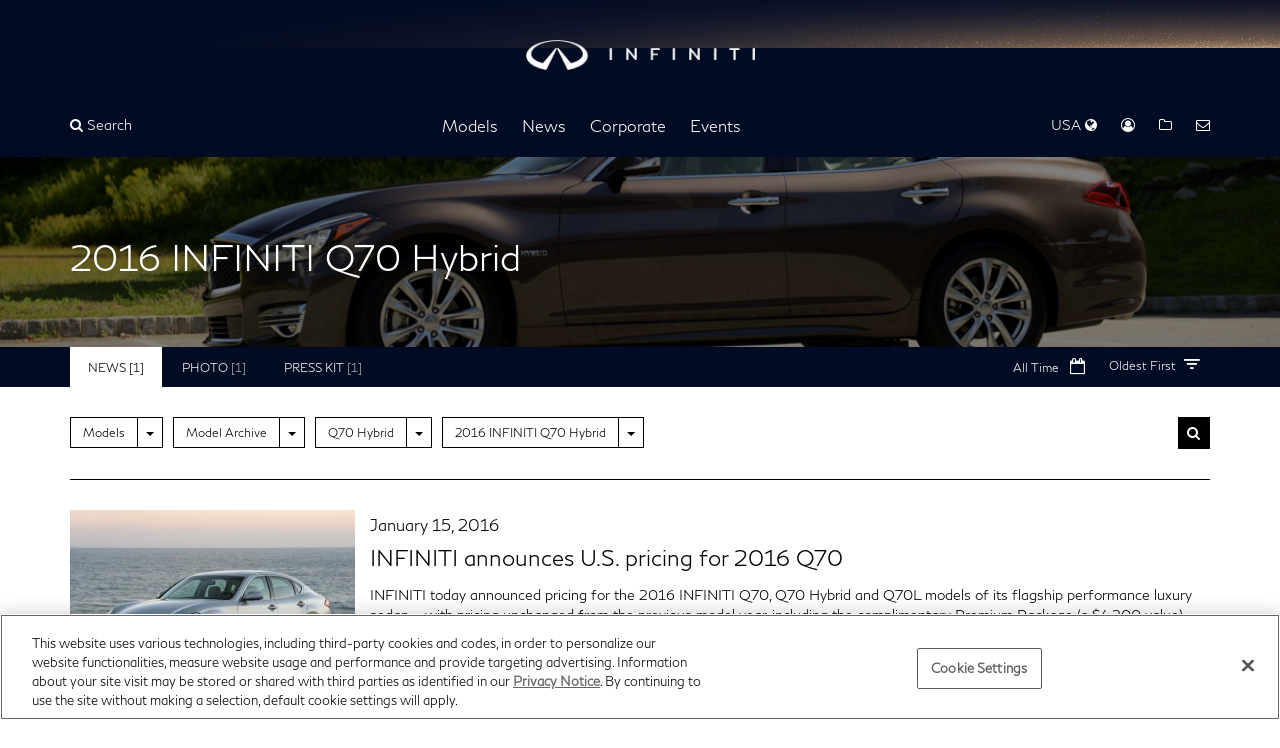

--- FILE ---
content_type: image/svg+xml
request_url: https://usa.infinitinews.com/assets/images/logos/INFINITI%20Logo%20Mobile.svg
body_size: 635
content:
<?xml version="1.0" encoding="utf-8"?>
<!-- Generator: Adobe Illustrator 27.9.0, SVG Export Plug-In . SVG Version: 6.00 Build 0)  -->
<svg version="1.1" id="Layer_1" xmlns="http://www.w3.org/2000/svg" xmlns:xlink="http://www.w3.org/1999/xlink" x="0px" y="0px"
	 viewBox="0 0 300 150" style="enable-background:new 0 0 300 150;" xml:space="preserve">
<style type="text/css">
	.st0{fill:#231919;}
</style>
<path class="st0" d="M150.3,19.8c-56.4,0-101.9,23.4-101.9,51.5c0,16,18.6,28.4,46.7,35.3l49.1-58.3h6.1l-42.5,85.1
	c-46.2-8.3-79.2-29.7-79.2-55.9c0-33.6,54.5-60.8,121.7-60.8C217.5,16.8,272,44,272,77.6c0,26.2-32.9,47.6-79.2,55.9l-42.5-85.1h6.1
	l49.1,58.3c28.1-6.9,46.7-19.4,46.7-35.3C252.2,43.2,206.7,19.8,150.3,19.8z"/>
</svg>
